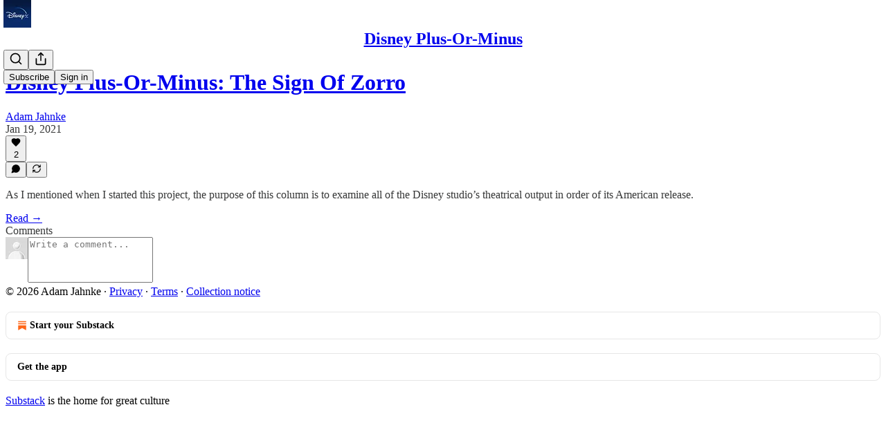

--- FILE ---
content_type: application/javascript; charset=UTF-8
request_url: https://adamjahnke.substack.com/cdn-cgi/challenge-platform/scripts/jsd/main.js
body_size: 8564
content:
window._cf_chl_opt={AKGCx8:'b'};~function(W6,ci,co,cF,cR,cm,cu,cD,cV,W1){W6=b,function(Q,c,WF,W5,W,d){for(WF={Q:530,c:692,W:549,d:593,U:558,J:700,s:536,v:608,j:583},W5=b,W=Q();!![];)try{if(d=parseInt(W5(WF.Q))/1*(-parseInt(W5(WF.c))/2)+parseInt(W5(WF.W))/3+-parseInt(W5(WF.d))/4+-parseInt(W5(WF.U))/5*(parseInt(W5(WF.J))/6)+parseInt(W5(WF.s))/7+parseInt(W5(WF.v))/8+parseInt(W5(WF.j))/9,d===c)break;else W.push(W.shift())}catch(U){W.push(W.shift())}}(I,772491),ci=this||self,co=ci[W6(599)],cF=function(dJ,dU,dd,dQ,db,dI,W7,c,W,d,U){return dJ={Q:664,c:518,W:520,d:586},dU={Q:706,c:567,W:553,d:547,U:702,J:702,s:677,v:567,j:659,l:696,f:694,g:719,O:572,n:659,C:702,k:640,a:605,N:687,h:567,H:649,T:688,Y:580,e:595,A:650,G:567,x:577,i:577,o:650,F:567},dd={Q:571,c:519,W:649,d:711},dQ={Q:701},db={Q:582,c:711,W:577,d:668,U:606,J:612,s:607,v:668,j:606,l:612,f:606,g:501,O:661,n:696,C:719,k:533,a:687,N:694,h:512,H:516,T:687,Y:719,e:582,A:567,G:516,x:493,i:694,o:581,F:612,R:510,m:523,P:719,K:719,D:719,E:688,V:550,S:516,Z:719,M:567,B:702,X:686,z:677,L:595},dI={Q:582},W7=W6,c={'UiWOV':function(J,s){return J==s},'Bseuk':function(J,s){return J+s},'vLiqY':function(J,s){return J>s},'eIeOQ':function(J,s){return J<s},'YiyXT':function(J,s){return J<<s},'RiAgE':function(J,s){return J-s},'pSBDj':function(J,s){return J(s)},'jlQsU':function(J,s){return J>s},'FzCJI':function(J,s){return s|J},'JCvnX':function(J,s){return s&J},'OFdni':function(J,s){return J(s)},'qhBUh':function(J,s){return J>s},'hXFdh':function(J,s){return J<s},'tAcWY':function(J,s){return J(s)},'ciaER':function(J,s){return J>s},'XBzgt':function(J,s){return s&J},'YZXIK':function(J,s){return s==J},'lwZyE':function(J,s){return J(s)},'mmDmn':function(J,s){return J(s)},'JkYQj':W7(dJ.Q),'AiOhH':function(J,s){return s==J},'uupEr':function(J,s){return J(s)},'bwnqQ':W7(dJ.c),'retVA':function(J,s){return s!=J},'CJTEo':function(J,s){return J>s},'NPTUm':function(J,s){return J*s},'ekGbQ':function(J,s){return J<s},'jEkiw':function(J,s){return J(s)},'KXaty':function(J,s){return J==s}},W=String[W7(dJ.W)],d={'h':function(J,dw,W8){return dw={Q:674,c:577},W8=W7,c[W8(dI.Q)](null,J)?'':d.g(J,6,function(s,W9){return W9=W8,W9(dw.Q)[W9(dw.c)](s)})},'g':function(J,s,j,Ww,O,C,N,H,T,Y,A,G,x,i,o,F,R,P){if(Ww=W7,c[Ww(db.Q)](null,J))return'';for(C={},N={},H='',T=2,Y=3,A=2,G=[],x=0,i=0,o=0;o<J[Ww(db.c)];o+=1)if(F=J[Ww(db.W)](o),Object[Ww(db.d)][Ww(db.U)][Ww(db.J)](C,F)||(C[F]=Y++,N[F]=!0),R=c[Ww(db.s)](H,F),Object[Ww(db.v)][Ww(db.j)][Ww(db.l)](C,R))H=R;else{if(Object[Ww(db.v)][Ww(db.f)][Ww(db.l)](N,H)){if(c[Ww(db.g)](256,H[Ww(db.O)](0))){for(O=0;c[Ww(db.n)](O,A);x<<=1,s-1==i?(i=0,G[Ww(db.C)](j(x)),x=0):i++,O++);for(P=H[Ww(db.O)](0),O=0;c[Ww(db.g)](8,O);x=c[Ww(db.k)](x,1)|1&P,s-1==i?(i=0,G[Ww(db.C)](j(x)),x=0):i++,P>>=1,O++);}else{for(P=1,O=0;O<A;x=P|x<<1,i==c[Ww(db.a)](s,1)?(i=0,G[Ww(db.C)](c[Ww(db.N)](j,x)),x=0):i++,P=0,O++);for(P=H[Ww(db.O)](0),O=0;c[Ww(db.h)](16,O);x=c[Ww(db.H)](x<<1.21,P&1.78),i==c[Ww(db.T)](s,1)?(i=0,G[Ww(db.Y)](j(x)),x=0):i++,P>>=1,O++);}T--,c[Ww(db.e)](0,T)&&(T=Math[Ww(db.A)](2,A),A++),delete N[H]}else for(P=C[H],O=0;O<A;x=c[Ww(db.G)](x<<1,c[Ww(db.x)](P,1)),i==c[Ww(db.a)](s,1)?(i=0,G[Ww(db.C)](c[Ww(db.i)](j,x)),x=0):i++,P>>=1,O++);H=(T--,c[Ww(db.e)](0,T)&&(T=Math[Ww(db.A)](2,A),A++),C[R]=Y++,c[Ww(db.o)](String,F))}if(''!==H){if(Object[Ww(db.v)][Ww(db.j)][Ww(db.F)](N,H)){if(c[Ww(db.R)](256,H[Ww(db.O)](0))){for(O=0;c[Ww(db.m)](O,A);x<<=1,i==s-1?(i=0,G[Ww(db.P)](j(x)),x=0):i++,O++);for(P=H[Ww(db.O)](0),O=0;8>O;x=c[Ww(db.H)](x<<1,1.09&P),c[Ww(db.Q)](i,c[Ww(db.a)](s,1))?(i=0,G[Ww(db.K)](j(x)),x=0):i++,P>>=1,O++);}else{for(P=1,O=0;O<A;x=c[Ww(db.k)](x,1)|P,i==c[Ww(db.a)](s,1)?(i=0,G[Ww(db.D)](c[Ww(db.E)](j,x)),x=0):i++,P=0,O++);for(P=H[Ww(db.O)](0),O=0;c[Ww(db.V)](16,O);x=c[Ww(db.S)](x<<1,1.34&P),i==s-1?(i=0,G[Ww(db.Z)](c[Ww(db.o)](j,x)),x=0):i++,P>>=1,O++);}T--,0==T&&(T=Math[Ww(db.M)](2,A),A++),delete N[H]}else for(P=C[H],O=0;c[Ww(db.n)](O,A);x=x<<1.74|c[Ww(db.B)](P,1),c[Ww(db.e)](i,c[Ww(db.a)](s,1))?(i=0,G[Ww(db.Z)](j(x)),x=0):i++,P>>=1,O++);T--,c[Ww(db.e)](0,T)&&A++}for(P=2,O=0;O<A;x=P&1|x<<1,i==s-1?(i=0,G[Ww(db.Y)](j(x)),x=0):i++,P>>=1,O++);for(;;)if(x<<=1,c[Ww(db.X)](i,c[Ww(db.a)](s,1))){G[Ww(db.Z)](c[Ww(db.z)](j,x));break}else i++;return G[Ww(db.L)]('')},'j':function(J,dW,Wb,s){return dW={Q:481,c:532,W:619,d:576,U:556,J:661},Wb=W7,s={'ETqPr':function(j,l,WI){return WI=b,c[WI(dQ.Q)](j,l)},'JtvIh':c[Wb(dd.Q)],'qeGVq':function(j,l){return l===j},'mcwRF':Wb(dd.c)},null==J?'':c[Wb(dd.W)]('',J)?null:d.i(J[Wb(dd.d)],32768,function(j,WQ){if(WQ=Wb,s[WQ(dW.Q)](s[WQ(dW.c)],WQ(dW.W)))s[WQ(dW.d)](c,s[WQ(dW.U)]);else return J[WQ(dW.J)](j)})},'i':function(J,s,j,Wc,O,C,N,H,T,Y,A,G,x,i,o,F,P,R){for(Wc=W7,O=[],C=4,N=4,H=3,T=[],G=c[Wc(dU.Q)](j,0),x=s,i=1,Y=0;3>Y;O[Y]=Y,Y+=1);for(o=0,F=Math[Wc(dU.c)](2,2),A=1;A!=F;)if(Wc(dU.W)===c[Wc(dU.d)])return null;else R=c[Wc(dU.U)](G,x),x>>=1,x==0&&(x=s,G=j(i++)),o|=A*(0<R?1:0),A<<=1;switch(o){case 0:for(o=0,F=Math[Wc(dU.c)](2,8),A=1;F!=A;R=c[Wc(dU.J)](G,x),x>>=1,x==0&&(x=s,G=j(i++)),o|=(0<R?1:0)*A,A<<=1);P=c[Wc(dU.s)](W,o);break;case 1:for(o=0,F=Math[Wc(dU.v)](2,16),A=1;c[Wc(dU.j)](A,F);R=c[Wc(dU.U)](G,x),x>>=1,x==0&&(x=s,G=c[Wc(dU.Q)](j,i++)),o|=(c[Wc(dU.l)](0,R)?1:0)*A,A<<=1);P=c[Wc(dU.f)](W,o);break;case 2:return''}for(Y=O[3]=P,T[Wc(dU.g)](P);;){if(c[Wc(dU.O)](i,J))return'';for(o=0,F=Math[Wc(dU.c)](2,H),A=1;c[Wc(dU.n)](A,F);R=c[Wc(dU.C)](G,x),x>>=1,0==x&&(x=s,G=j(i++)),o|=A*(0<R?1:0),A<<=1);switch(P=o){case 0:for(o=0,F=Math[Wc(dU.c)](2,8),A=1;c[Wc(dU.j)](A,F);R=G&x,x>>=1,x==0&&(x=s,G=j(i++)),o|=c[Wc(dU.k)](c[Wc(dU.a)](0,R)?1:0,A),A<<=1);O[N++]=W(o),P=c[Wc(dU.N)](N,1),C--;break;case 1:for(o=0,F=Math[Wc(dU.h)](2,16),A=1;F!=A;R=x&G,x>>=1,c[Wc(dU.H)](0,x)&&(x=s,G=c[Wc(dU.T)](j,i++)),o|=(c[Wc(dU.a)](0,R)?1:0)*A,A<<=1);O[N++]=c[Wc(dU.Y)](W,o),P=N-1,C--;break;case 2:return T[Wc(dU.e)]('')}if(c[Wc(dU.A)](0,C)&&(C=Math[Wc(dU.G)](2,H),H++),O[P])P=O[P];else if(N===P)P=Y+Y[Wc(dU.x)](0);else return null;T[Wc(dU.g)](P),O[N++]=Y+P[Wc(dU.i)](0),C--,Y=P,c[Wc(dU.o)](0,C)&&(C=Math[Wc(dU.F)](2,H),H++)}}},U={},U[W7(dJ.d)]=d.h,U}(),cR={},cR[W6(485)]='o',cR[W6(617)]='s',cR[W6(539)]='u',cR[W6(540)]='z',cR[W6(618)]='n',cR[W6(502)]='I',cR[W6(507)]='b',cm=cR,ci[W6(522)]=function(Q,W,U,J,de,dY,dT,WJ,s,g,O,C,N,h,H){if(de={Q:504,c:693,W:579,d:683,U:535,J:625,s:545,v:535,j:552,l:528,f:691,g:528,O:486,n:527,C:711,k:531,a:713,N:587,h:500,H:601,T:713,Y:682,e:658,A:708,G:708,x:708},dY={Q:704,c:711,W:665,d:658},dT={Q:668,c:606,W:612,d:719},WJ=W6,s={'EKwGZ':function(T,Y){return T+Y},'qfTyO':function(T,Y){return T(Y)},'VsAYN':function(T,Y,A,G){return T(Y,A,G)},'gSNDS':function(T,Y){return T===Y},'IrJqT':WJ(de.Q),'WQFmP':WJ(de.c),'Azirs':WJ(de.W),'XMEou':function(T,Y,A){return T(Y,A)}},null===W||W===void 0)return J;for(g=s[WJ(de.d)](cp,W),Q[WJ(de.U)][WJ(de.J)]&&(g=g[WJ(de.s)](Q[WJ(de.v)][WJ(de.J)](W))),g=Q[WJ(de.j)][WJ(de.l)]&&Q[WJ(de.f)]?Q[WJ(de.j)][WJ(de.g)](new Q[(WJ(de.f))](g)):function(T,Wv,Y){for(Wv=WJ,T[Wv(dY.Q)](),Y=0;Y<T[Wv(dY.c)];T[Y+1]===T[Y]?T[Wv(dY.W)](s[Wv(dY.d)](Y,1),1):Y+=1);return T}(g),O='nAsAaAb'.split('A'),O=O[WJ(de.O)][WJ(de.n)](O),C=0;C<g[WJ(de.C)];C++)if(N=g[C],h=s[WJ(de.k)](cK,Q,W,N),O(h)){if(s[WJ(de.a)](s[WJ(de.N)],s[WJ(de.h)]))return;else H='s'===h&&!Q[WJ(de.H)](W[N]),s[WJ(de.T)](s[WJ(de.Y)],s[WJ(de.e)](U,N))?s[WJ(de.A)](j,U+N,h):H||s[WJ(de.G)](j,s[WJ(de.e)](U,N),W[N])}else s[WJ(de.x)](j,U+N,h);return J;function j(T,Y,Ws){Ws=WJ,Object[Ws(dT.Q)][Ws(dT.c)][Ws(dT.W)](J,Y)||(J[Y]=[]),J[Y][Ws(dT.d)](T)}},cu=W6(720)[W6(515)](';'),cD=cu[W6(486)][W6(527)](cu),ci[W6(526)]=function(W,U,dr,Wj,J,s,v,j,l,g){for(dr={Q:647,c:630,W:711,d:670,U:719,J:669},Wj=W6,J={},J[Wj(dr.Q)]=function(O,n){return O===n},s=J,v=Object[Wj(dr.c)](U),j=0;j<v[Wj(dr.W)];j++)if(l=v[j],s[Wj(dr.Q)]('f',l)&&(l='N'),W[l]){for(g=0;g<U[v[j]][Wj(dr.W)];-1===W[l][Wj(dr.d)](U[v[j]][g])&&(cD(U[v[j]][g])||W[l][Wj(dr.U)]('o.'+U[v[j]][g])),g++);}else W[l]=U[v[j]][Wj(dr.J)](function(O){return'o.'+O})},cV=null,W1=W0(),W3();function b(w,Q,c,W){return w=w-480,c=I(),W=c[w],W}function W0(UC,Wt){return UC={Q:717},Wt=W6,crypto&&crypto[Wt(UC.Q)]?crypto[Wt(UC.Q)]():''}function cZ(dM,WO,c,W,d,U){return dM={Q:596,c:718,W:618,d:592,U:596,J:718},WO=W6,c={},c[WO(dM.Q)]=function(J,s){return J!==s},c[WO(dM.c)]=WO(dM.W),W=c,d=ci[WO(dM.d)],!d?null:(U=d.i,W[WO(dM.U)](typeof U,W[WO(dM.J)])||U<30)?null:U}function cB(U2,WC,Q,c){if(U2={Q:551,c:505,W:705,d:714},WC=W6,Q={'YvysX':function(W){return W()},'ulEca':function(W,d){return W===d},'yKNHJ':function(W,d){return W(d)},'laTLz':function(W,d,U){return W(d,U)}},c=Q[WC(U2.Q)](cZ),Q[WC(U2.c)](c,null))return;cV=(cV&&Q[WC(U2.W)](clearTimeout,cV),Q[WC(U2.d)](setTimeout,function(){cS()},c*1e3))}function cK(W,U,J,dn,Wd,s,j,l,g,n,C,k,N){j=(dn={Q:525,c:524,W:646,d:589,U:485,J:666,s:637,v:630,j:711,l:524,f:670,g:719,O:669,n:646,C:589,k:666,a:716,N:494,h:494,H:552,T:698},Wd=W6,s={},s[Wd(dn.Q)]=function(O,n){return O<n},s[Wd(dn.c)]=function(O,n){return O<n},s[Wd(dn.W)]=function(O,n){return n===O},s[Wd(dn.d)]=Wd(dn.U),s[Wd(dn.J)]=function(O,n){return O==n},s);try{if(j[Wd(dn.W)](Wd(dn.s),Wd(dn.s)))l=U[J];else for(n=O[Wd(dn.v)](n),C=0;j[Wd(dn.Q)](C,n[Wd(dn.j)]);C++)if(k=n[C],k==='f'&&(k='N'),G[k]){for(N=0;j[Wd(dn.l)](N,x[n[C]][Wd(dn.j)]);-1===i[k][Wd(dn.f)](o[n[C]][N])&&(F(R[n[C]][N])||m[k][Wd(dn.g)]('o.'+P[n[C]][N])),N++);}else K[k]=D[n[C]][Wd(dn.O)](function(B){return'o.'+B})}catch(n){return'i'}if(l==null)return j[Wd(dn.n)](void 0,l)?'u':'x';if(j[Wd(dn.C)]==typeof l)try{if(j[Wd(dn.k)](Wd(dn.a),typeof l[Wd(dn.N)]))return l[Wd(dn.h)](function(){}),'p'}catch(C){}return W[Wd(dn.H)][Wd(dn.T)](l)?'a':l===W[Wd(dn.H)]?'D':l===!0?'T':j[Wd(dn.n)](!1,l)?'F':(g=typeof l,Wd(dn.a)==g?cP(W,l)?'N':'f':cm[g]||'?')}function cz(U4,Wa,Q){return U4={Q:592,c:672},Wa=W6,Q=ci[Wa(U4.Q)],Math[Wa(U4.c)](+atob(Q.t))}function W4(d,U,Uo,Wo,J,s,v,j){if(Uo={Q:613,c:652,W:657,d:623,U:565,J:554,s:613,v:559,j:623,l:684,f:671,g:657,O:611,n:627,C:628,k:598,a:611},Wo=W6,J={},J[Wo(Uo.Q)]=function(l,f){return f===l},J[Wo(Uo.c)]=Wo(Uo.W),J[Wo(Uo.d)]=Wo(Uo.U),s=J,!d[Wo(Uo.J)])return;s[Wo(Uo.s)](U,s[Wo(Uo.c)])?(v={},v[Wo(Uo.v)]=s[Wo(Uo.j)],v[Wo(Uo.l)]=d.r,v[Wo(Uo.f)]=Wo(Uo.g),ci[Wo(Uo.O)][Wo(Uo.n)](v,'*')):(j={},j[Wo(Uo.v)]=s[Wo(Uo.d)],j[Wo(Uo.l)]=d.r,j[Wo(Uo.f)]=Wo(Uo.C),j[Wo(Uo.k)]=U,ci[Wo(Uo.a)][Wo(Uo.n)](j,'*'))}function cp(Q,dC,WU,c){for(dC={Q:545,c:630,W:648},WU=W6,c=[];null!==Q;c=c[WU(dC.Q)](Object[WU(dC.c)](Q)),Q=Object[WU(dC.W)](Q));return c}function W2(U,J,UN,Wr,s,v,j,l,f,g,O,n,C,k,a,N){if(UN={Q:495,c:563,W:721,d:499,U:496,J:497,s:538,v:602,j:480,l:492,f:515,g:679,O:570,n:685,C:483,k:635,a:566,N:566,h:680,H:635,T:568,Y:635,e:521,A:484,G:561,x:575,i:559,o:498,F:586,R:616,m:537,P:592,K:721,D:653,E:635,V:639},Wr=W6,s={},s[Wr(UN.Q)]=Wr(UN.c),s[Wr(UN.W)]=function(h,H){return h+H},s[Wr(UN.d)]=Wr(UN.U),s[Wr(UN.J)]=Wr(UN.s),v=s,!cX(0))return![];l=(j={},j[Wr(UN.v)]=U,j[Wr(UN.j)]=J,j);try{for(f=Wr(UN.l)[Wr(UN.f)]('|'),g=0;!![];){switch(f[g++]){case'0':k[Wr(UN.g)](Wr(UN.O),N);continue;case'1':k[Wr(UN.n)]=2500;continue;case'2':n=(O={},O[Wr(UN.C)]=ci[Wr(UN.k)][Wr(UN.C)],O[Wr(UN.a)]=ci[Wr(UN.k)][Wr(UN.N)],O[Wr(UN.h)]=ci[Wr(UN.H)][Wr(UN.h)],O[Wr(UN.T)]=ci[Wr(UN.Y)][Wr(UN.e)],O[Wr(UN.A)]=W1,O);continue;case'3':C={},C[Wr(UN.G)]=l,C[Wr(UN.x)]=n,C[Wr(UN.i)]=v[Wr(UN.Q)],k[Wr(UN.o)](cF[Wr(UN.F)](C));continue;case'4':k=new ci[(Wr(UN.R))]();continue;case'5':k[Wr(UN.m)]=function(){};continue;case'6':a=ci[Wr(UN.P)];continue;case'7':N=v[Wr(UN.K)](Wr(UN.D)+ci[Wr(UN.E)][Wr(UN.V)],v[Wr(UN.d)])+a.r+v[Wr(UN.J)];continue}break}}catch(h){}}function cS(Q,dS,dV,Wl,c,W){dS={Q:716,c:491,W:555},dV={Q:585,c:703,W:529,d:634,U:591,J:716,s:629,v:555},Wl=W6,c={'zZCsV':Wl(dS.Q),'qaqbW':function(d,U){return d(U)},'XHvdg':function(d){return d()}},W=c[Wl(dS.c)](cE),cy(W.r,function(d,Wf,U,dE,s,v,j){(Wf=Wl,U={'HczCU':function(J){return J()}},typeof Q===c[Wf(dV.Q)])&&(Wf(dV.c)!==Wf(dV.W)?c[Wf(dV.d)](Q,d):(dE={Q:591},s={},s[Wf(dV.U)]=Wf(dV.J),v=s,j=U[Wf(dV.s)](s),v(j.r,function(N,Wg){Wg=Wf,typeof O===v[Wg(dE.Q)]&&k(N),C()}),j.e&&O(Wf(dV.v),j.e)));cB()}),W.e&&W2(Wl(dS.W),W.e)}function I(UF){return UF='CnwA5,JBxy9,object,includes,onerror,contentDocument,tefkC,MXdAk,XHvdg,6|7|4|0|1|5|2|3,JCvnX,catch,uUigi,/b/ov1/0.1522283713968514:1769649859:yfmqNyOJy4U0oF525UHadNGBTEuXI7oArfCzKyuFNNE/,mAPqx,send,qASdi,WQFmP,vLiqY,bigint,tabIndex,jSpIj,ulEca,rfhNf,boolean,location,KGeBD,qhBUh,log,jlQsU,2|0|1|3|4,nUDfd,split,FzCJI,cqtcJ,MDfxc,KwNLv,fromCharCode,aUjz8,pRIb1,hXFdh,ZnGoe,azzJo,rxvNi8,bind,from,hHSJr,1ulVMws,VsAYN,mcwRF,YiyXT,createElement,Object,7772317jCYJTX,ontimeout,/invisible/jsd,undefined,symbol,Sgekp,yYtAA,lFWjK,now,concat,onreadystatechange,bwnqQ,tnZxH,3580020tFBHre,ciaER,YvysX,Array,CrTXj,api,error on cf_chl_props,JtvIh,onload,3837455tShvHK,source,mGiPM,errorInfoObject,ysHsj,jsd,obFxb,cloudflare-invisible,SSTpq3,pow,pkLOA2,clientInformation,POST,JkYQj,CJTEo,mtTNJ,tSYHM,chctx,ETqPr,charAt,rawNO,d.cookie,jEkiw,OFdni,UiWOV,1033362SrrvkS,href,zZCsV,QJJRMWa,IrJqT,PQShV,stHcx,GwpbJ,exYYu,__CF$cv$params,2183712lFBTWW,TNWdm,join,tgbcb,uFZIs,detail,document,pmMag,isNaN,AdeF3,MYXvi,DOMContentLoaded,ekGbQ,hasOwnProperty,Bseuk,5650864ObmHGq,loading,iframe,parent,call,shmFo,/jsd/oneshot/d251aa49a8a3/0.1522283713968514:1769649859:yfmqNyOJy4U0oF525UHadNGBTEuXI7oArfCzKyuFNNE/,appendChild,XMLHttpRequest,string,number,LaoFh,XYCQc,wyiOX,random,rgbDC,[native code],getOwnPropertyNames,ZhPgZ,postMessage,error,HczCU,keys,PbyOE,zWtuD,XGxwm,qaqbW,_cf_chl_opt,rxdXH,ICyXQ,nJZeb,AKGCx8,NPTUm,readyState,style,Tzngo,kqvYC,navigator,bFbbD,vUJJY,getPrototypeOf,AiOhH,KXaty,hoETY,SRlYg,/cdn-cgi/challenge-platform/h/,0|8|4|10|2|7|9|3|6|5|1,display: none,fPpTj,success,EKwGZ,retVA,pJuBG,charCodeAt,RAPhr,PwuLM,xhr-error,splice,vwqxK,kLCrL,prototype,map,indexOf,event,floor,body,tx$Ij3fJ5GniZLQFzA7KN4XMR9hTeH6uk-y2+1YOmvwbU8EWpdBSqClogrPcaDV0s,dyHPa,Function,lwZyE,addEventListener,open,LRmiB4,Hqsku,Azirs,qfTyO,sid,timeout,YZXIK,RiAgE,tAcWY,toString,MxgHr,Set,2077874HDwjVs,EHhwy,pSBDj,BITqm,eIeOQ,stringify,isArray,iglBl,6LHdgwx,mmDmn,XBzgt,Odhhy,sort,yKNHJ,uupEr,status,XMEou,contentWindow,bVGwy,length,feJff,gSNDS,laTLz,removeChild,function,randomUUID,hzkbF,push,_cf_chl_opt;JJgc4;PJAn2;kJOnV9;IWJi4;OHeaY1;DqMg0;FKmRv9;LpvFx1;cAdz2;PqBHf2;nFZCC5;ddwW5;pRIb1;rxvNi8;RrrrA2;erHi9,ycyHF,TYlZ6,qeGVq,http-code:'.split(','),I=function(){return UF},I()}function cE(dK,Wq,W,d,U,J,s,v,j,g,l){W=(dK={Q:660,c:645,W:588,d:660,U:506,J:654,s:515,v:534,j:610,l:709,f:541,g:569,O:600,n:503,C:673,k:715,a:488,N:642,h:655,H:620,T:673,Y:615,e:517,A:643,G:644},Wq=W6,{'cqtcJ':function(f){return f()},'Tzngo':function(f,g){return f===g},'kqvYC':function(f,g,O){return f(g,O)},'PQShV':function(f,g){return f===g},'rfhNf':Wq(dK.Q),'Sgekp':function(f,g,O,n,C){return f(g,O,n,C)},'pmMag':Wq(dK.c),'XYCQc':function(f,g,O,n,C){return f(g,O,n,C)}});try{if(W[Wq(dK.W)](Wq(dK.d),W[Wq(dK.U)])){for(d=Wq(dK.J)[Wq(dK.s)]('|'),U=0;!![];){switch(d[U++]){case'0':J=co[Wq(dK.v)](Wq(dK.j));continue;case'1':return s={},s.r=j,s.e=null,s;case'2':v=J[Wq(dK.l)];continue;case'3':j=W[Wq(dK.f)](pRIb1,v,v[Wq(dK.g)]||v[W[Wq(dK.O)]],'n.',j);continue;case'4':J[Wq(dK.n)]='-1';continue;case'5':co[Wq(dK.C)][Wq(dK.k)](J);continue;case'6':j=W[Wq(dK.f)](pRIb1,v,J[Wq(dK.a)],'d.',j);continue;case'7':j={};continue;case'8':J[Wq(dK.N)]=Wq(dK.h);continue;case'9':j=W[Wq(dK.H)](pRIb1,v,v,'',j);continue;case'10':co[Wq(dK.T)][Wq(dK.Y)](J);continue}break}}else{if(g=W[Wq(dK.e)](v),W[Wq(dK.A)](g,null))return;g=(j&&C(k),W[Wq(dK.G)](O,function(){g()},g*1e3))}}catch(g){return l={},l.r={},l.e=g,l}}function cy(Q,c,Un,UO,Uf,Uq,UU,Ud,Wh,W,d,U,J){Un={Q:656,c:664,W:592,d:511,U:635,J:616,s:679,v:570,j:662,l:712,f:653,g:639,O:614,n:554,C:685,k:537,a:557,N:487,h:574,H:508,T:584,Y:584,e:498,A:586,G:697},UO={Q:633,c:656,W:564,d:675,U:663,J:719,s:661,v:548,j:621,l:562,f:590,g:573,O:667,n:719,C:594},Uf={Q:681},Uq={Q:699},UU={Q:707,c:560,W:707,d:564,U:657,J:632,s:662,v:482},Ud={Q:685},Wh=W6,W={'mGiPM':function(s,v){return s<v},'obFxb':function(s,v){return s(v)},'zWtuD':function(s,v){return s(v)},'RAPhr':function(s,v){return s+v},'iglBl':function(s,v){return s&v},'Hqsku':function(s,v){return s-v},'XGxwm':Wh(Un.Q),'dyHPa':Wh(Un.c),'feJff':function(s,v){return s+v},'tSYHM':function(s){return s()}},d=ci[Wh(Un.W)],console[Wh(Un.d)](ci[Wh(Un.U)]),U=new ci[(Wh(Un.J))](),U[Wh(Un.s)](Wh(Un.v),W[Wh(Un.j)](W[Wh(Un.l)](Wh(Un.f),ci[Wh(Un.U)][Wh(Un.g)])+Wh(Un.O),d.r)),d[Wh(Un.n)]&&(U[Wh(Un.C)]=5e3,U[Wh(Un.k)]=function(WH){WH=Wh,c(WH(Ud.Q))}),U[Wh(Un.a)]=function(WT){WT=Wh,U[WT(UU.Q)]>=200&&W[WT(UU.c)](U[WT(UU.W)],300)?W[WT(UU.d)](c,WT(UU.U)):W[WT(UU.J)](c,W[WT(UU.s)](WT(UU.v),U[WT(UU.Q)]))},U[Wh(Un.N)]=function(WA,s){if(WA=Wh,s={'PwuLM':function(v,j){return v<j},'tnZxH':function(v,j){return v>j},'wyiOX':function(v,j){return v|j},'ysHsj':function(v,j){return v<<j},'GwpbJ':function(v,j,WY){return WY=b,W[WY(Uq.Q)](v,j)},'mtTNJ':function(v,j){return v==j},'kLCrL':function(v,j,We){return We=b,W[We(Uf.Q)](v,j)},'TNWdm':function(v,j){return v(j)}},W[WA(UO.Q)]===WA(UO.c))W[WA(UO.W)](c,W[WA(UO.d)]);else{for(m=0;s[WA(UO.U)](P,K);E<<=1,S-1==V?(Z=0,M[WA(UO.J)](B(X)),z=0):L++,D++);for(y=w0[WA(UO.s)](0),w1=0;s[WA(UO.v)](8,w2);w4=s[WA(UO.j)](s[WA(UO.l)](w5,1),s[WA(UO.f)](w6,1)),s[WA(UO.g)](w7,s[WA(UO.O)](w8,1))?(w9=0,ww[WA(UO.n)](s[WA(UO.C)](wI,wb)),wQ=0):wc++,wW>>=1,w3++);}},J={'t':W[Wh(Un.h)](cz),'lhr':co[Wh(Un.H)]&&co[Wh(Un.H)][Wh(Un.T)]?co[Wh(Un.H)][Wh(Un.Y)]:'','api':d[Wh(Un.n)]?!![]:![],'c':cM(),'payload':Q},U[Wh(Un.e)](cF[Wh(Un.A)](JSON[Wh(Un.G)](J)))}function W3(Ux,UG,Ut,WG,Q,c,s,v,j,l,W,d,U){if(Ux={Q:655,c:569,W:609,d:651,U:604,J:592,s:509,v:509,j:534,l:610,f:642,g:514,O:503,n:673,C:615,k:709,a:490,N:645,h:603,H:488,T:673,Y:715,e:641,A:597,G:678,x:578,i:546},UG={Q:641,c:597,W:546},Ut={Q:543,c:710,W:695,d:719,U:661,J:489,s:719,v:542},WG=W6,Q={'nUDfd':WG(Ux.Q),'MXdAk':WG(Ux.c),'MYXvi':function(J,s,v,j,l){return J(s,v,j,l)},'uFZIs':WG(Ux.W),'KGeBD':WG(Ux.d),'rawNO':WG(Ux.U)},c=ci[WG(Ux.J)],!c)return;if(!cL())return Q[WG(Ux.s)]===Q[WG(Ux.v)]?void 0:(s=s[WG(Ux.j)](WG(Ux.l)),s[WG(Ux.f)]=Q[WG(Ux.g)],s[WG(Ux.O)]='-1',v[WG(Ux.n)][WG(Ux.C)](s),v=s[WG(Ux.k)],j={},j=j(v,v,'',j),j=l(v,v[Q[WG(Ux.a)]]||v[WG(Ux.N)],'n.',j),j=Q[WG(Ux.h)](f,v,s[WG(Ux.H)],'d.',j),g[WG(Ux.T)][WG(Ux.Y)](s),l={},l.r=j,l.e=null,l);(W=![],d=function(Wx,s){if(Wx=WG,s={'bVGwy':function(v,j){return v<<j},'BITqm':function(v,j){return v-j},'tefkC':function(v,j){return j==v},'yYtAA':function(v,j){return v(j)}},Wx(Ut.Q)===Wx(Ut.Q)){if(!W){if(W=!![],!cL())return;cS(function(v){W4(c,v)})}}else{for(E=1,V=0;S<Z;B=s[Wx(Ut.c)](X,1)|z,L==s[Wx(Ut.W)](y,1)?(w0=0,w1[Wx(Ut.d)](w2(w3)),w4=0):w5++,w6=0,M++);for(w7=w8[Wx(Ut.U)](0),w9=0;16>ww;wb=wc&1.89|wQ<<1.86,s[Wx(Ut.J)](wW,wd-1)?(wU=0,wJ[Wx(Ut.s)](s[Wx(Ut.v)](ws,wv)),wj=0):wq++,wl>>=1,wI++);}},co[WG(Ux.e)]!==Q[WG(Ux.A)])?d():ci[WG(Ux.G)]?co[WG(Ux.G)](Q[WG(Ux.x)],d):(U=co[WG(Ux.i)]||function(){},co[WG(Ux.i)]=function(Wi){Wi=WG,U(),co[Wi(UG.Q)]!==Q[Wi(UG.c)]&&(co[Wi(UG.W)]=U,d())})}function cL(U7,WN,Q,c,W,d,U,J){for(U7={Q:513,c:631,W:515,d:690,U:672,J:544,s:638},WN=W6,Q={'PbyOE':WN(U7.Q),'MxgHr':function(s){return s()},'nJZeb':function(s,v){return s>v}},c=Q[WN(U7.c)][WN(U7.W)]('|'),W=0;!![];){switch(c[W++]){case'0':d=Q[WN(U7.d)](cz);continue;case'1':U=Math[WN(U7.U)](Date[WN(U7.J)]()/1e3);continue;case'2':J=3600;continue;case'3':if(Q[WN(U7.s)](U-d,J))return![];continue;case'4':return!![]}break}}function cX(Q,U3,Wk){return U3={Q:622},Wk=W6,Math[Wk(U3.Q)]()<Q}function cM(dX,Wn,c,W){return dX={Q:626,c:626},Wn=W6,c={},c[Wn(dX.Q)]=function(d,U){return d!==U},W=c,W[Wn(dX.c)](cZ(),null)}function cP(c,W,dv,WW,d,U){return dv={Q:636,c:676,W:668,d:689,U:612,J:670,s:624},WW=W6,d={},d[WW(dv.Q)]=function(J,s){return J instanceof s},U=d,U[WW(dv.Q)](W,c[WW(dv.c)])&&0<c[WW(dv.c)][WW(dv.W)][WW(dv.d)][WW(dv.U)](W)[WW(dv.J)](WW(dv.s))}}()